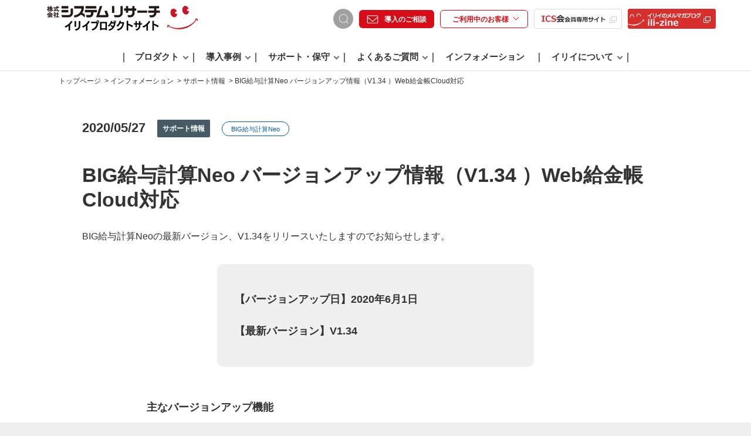

--- FILE ---
content_type: text/html; charset=UTF-8
request_url: https://www.ilii.jp/info/2020/20200527-1/
body_size: 49105
content:
<!DOCTYPE html>
<html lang="ja">
<head>
<!-- Google Tag Manager -->
<script>(function(w,d,s,l,i){w[l]=w[l]||[];w[l].push({'gtm.start':
new Date().getTime(),event:'gtm.js'});var f=d.getElementsByTagName(s)[0],
j=d.createElement(s),dl=l!='dataLayer'?'&l='+l:'';j.async=true;j.src=
'https://www.googletagmanager.com/gtm.js?id='+i+dl;f.parentNode.insertBefore(j,f);
})(window,document,'script','dataLayer','GTM-WVDKCGZ');</script>
<!-- End Google Tag Manager -->
<meta charset="utf-8">
<meta http-equiv="X-UA-Compatible" content="IE=edge">
<meta name="viewport" content="width=device-width">
<meta name="format-detection" content="telephone=no">
<title>BIG給与計算Neo バージョンアップ情報（V1.34 ）Web給金帳Cloud対応 | 株式会社システムリサーチ イリイプロダクトサイト</title>
<meta name="description" content="">
<meta property="og:title" content="BIG給与計算Neo バージョンアップ情報（V1.34 ）Web給金帳Cloud対応 | 株式会社システムリサーチ イリイプロダクトサイト">
<meta property="og:type" content="website">
<meta property="og:url" content="https://www.ilii.jp/">
<meta property="og:description" content="">
<meta property="og:site_name" content="BIG給与計算Neo バージョンアップ情報（V1.34 ）Web給金帳Cloud対応 | 株式会社システムリサーチ イリイプロダクトサイト">
<meta property="og:image" content="https://www.ilii.jp/assets/img/og.png">
<link rel="icon" href="/assets/img/favicon.ico">
<link rel="stylesheet" href="/assets/css/vendor.css">
<link rel="stylesheet" href="/assets/css/style.css">
<link rel="stylesheet" href="/assets/css/inquiry.css" />
<meta name='robots' content='max-image-preview:large' />
<link rel="alternate" type="application/rss+xml" title="株式会社システムリサーチ イリイプロダクトサイト &raquo; フィード" href="https://www.ilii.jp/feed/" />
<link rel="alternate" type="application/rss+xml" title="株式会社システムリサーチ イリイプロダクトサイト &raquo; コメントフィード" href="https://www.ilii.jp/comments/feed/" />
<script type="text/javascript">
window._wpemojiSettings = {"baseUrl":"https:\/\/s.w.org\/images\/core\/emoji\/14.0.0\/72x72\/","ext":".png","svgUrl":"https:\/\/s.w.org\/images\/core\/emoji\/14.0.0\/svg\/","svgExt":".svg","source":{"concatemoji":"https:\/\/www.ilii.jp\/wordpress\/wp-includes\/js\/wp-emoji-release.min.js?ver=6.2.8"}};
/*! This file is auto-generated */
!function(e,a,t){var n,r,o,i=a.createElement("canvas"),p=i.getContext&&i.getContext("2d");function s(e,t){p.clearRect(0,0,i.width,i.height),p.fillText(e,0,0);e=i.toDataURL();return p.clearRect(0,0,i.width,i.height),p.fillText(t,0,0),e===i.toDataURL()}function c(e){var t=a.createElement("script");t.src=e,t.defer=t.type="text/javascript",a.getElementsByTagName("head")[0].appendChild(t)}for(o=Array("flag","emoji"),t.supports={everything:!0,everythingExceptFlag:!0},r=0;r<o.length;r++)t.supports[o[r]]=function(e){if(p&&p.fillText)switch(p.textBaseline="top",p.font="600 32px Arial",e){case"flag":return s("\ud83c\udff3\ufe0f\u200d\u26a7\ufe0f","\ud83c\udff3\ufe0f\u200b\u26a7\ufe0f")?!1:!s("\ud83c\uddfa\ud83c\uddf3","\ud83c\uddfa\u200b\ud83c\uddf3")&&!s("\ud83c\udff4\udb40\udc67\udb40\udc62\udb40\udc65\udb40\udc6e\udb40\udc67\udb40\udc7f","\ud83c\udff4\u200b\udb40\udc67\u200b\udb40\udc62\u200b\udb40\udc65\u200b\udb40\udc6e\u200b\udb40\udc67\u200b\udb40\udc7f");case"emoji":return!s("\ud83e\udef1\ud83c\udffb\u200d\ud83e\udef2\ud83c\udfff","\ud83e\udef1\ud83c\udffb\u200b\ud83e\udef2\ud83c\udfff")}return!1}(o[r]),t.supports.everything=t.supports.everything&&t.supports[o[r]],"flag"!==o[r]&&(t.supports.everythingExceptFlag=t.supports.everythingExceptFlag&&t.supports[o[r]]);t.supports.everythingExceptFlag=t.supports.everythingExceptFlag&&!t.supports.flag,t.DOMReady=!1,t.readyCallback=function(){t.DOMReady=!0},t.supports.everything||(n=function(){t.readyCallback()},a.addEventListener?(a.addEventListener("DOMContentLoaded",n,!1),e.addEventListener("load",n,!1)):(e.attachEvent("onload",n),a.attachEvent("onreadystatechange",function(){"complete"===a.readyState&&t.readyCallback()})),(e=t.source||{}).concatemoji?c(e.concatemoji):e.wpemoji&&e.twemoji&&(c(e.twemoji),c(e.wpemoji)))}(window,document,window._wpemojiSettings);
</script>
<style type="text/css">
img.wp-smiley,
img.emoji {
	display: inline !important;
	border: none !important;
	box-shadow: none !important;
	height: 1em !important;
	width: 1em !important;
	margin: 0 0.07em !important;
	vertical-align: -0.1em !important;
	background: none !important;
	padding: 0 !important;
}
</style>
	<link rel='stylesheet' id='wp-block-library-css' href='https://www.ilii.jp/wordpress/wp-includes/css/dist/block-library/style.min.css?ver=6.2.8' type='text/css' media='all' />
<link rel='stylesheet' id='classic-theme-styles-css' href='https://www.ilii.jp/wordpress/wp-includes/css/classic-themes.min.css?ver=6.2.8' type='text/css' media='all' />
<style id='global-styles-inline-css' type='text/css'>
body{--wp--preset--color--black: #000000;--wp--preset--color--cyan-bluish-gray: #abb8c3;--wp--preset--color--white: #ffffff;--wp--preset--color--pale-pink: #f78da7;--wp--preset--color--vivid-red: #cf2e2e;--wp--preset--color--luminous-vivid-orange: #ff6900;--wp--preset--color--luminous-vivid-amber: #fcb900;--wp--preset--color--light-green-cyan: #7bdcb5;--wp--preset--color--vivid-green-cyan: #00d084;--wp--preset--color--pale-cyan-blue: #8ed1fc;--wp--preset--color--vivid-cyan-blue: #0693e3;--wp--preset--color--vivid-purple: #9b51e0;--wp--preset--gradient--vivid-cyan-blue-to-vivid-purple: linear-gradient(135deg,rgba(6,147,227,1) 0%,rgb(155,81,224) 100%);--wp--preset--gradient--light-green-cyan-to-vivid-green-cyan: linear-gradient(135deg,rgb(122,220,180) 0%,rgb(0,208,130) 100%);--wp--preset--gradient--luminous-vivid-amber-to-luminous-vivid-orange: linear-gradient(135deg,rgba(252,185,0,1) 0%,rgba(255,105,0,1) 100%);--wp--preset--gradient--luminous-vivid-orange-to-vivid-red: linear-gradient(135deg,rgba(255,105,0,1) 0%,rgb(207,46,46) 100%);--wp--preset--gradient--very-light-gray-to-cyan-bluish-gray: linear-gradient(135deg,rgb(238,238,238) 0%,rgb(169,184,195) 100%);--wp--preset--gradient--cool-to-warm-spectrum: linear-gradient(135deg,rgb(74,234,220) 0%,rgb(151,120,209) 20%,rgb(207,42,186) 40%,rgb(238,44,130) 60%,rgb(251,105,98) 80%,rgb(254,248,76) 100%);--wp--preset--gradient--blush-light-purple: linear-gradient(135deg,rgb(255,206,236) 0%,rgb(152,150,240) 100%);--wp--preset--gradient--blush-bordeaux: linear-gradient(135deg,rgb(254,205,165) 0%,rgb(254,45,45) 50%,rgb(107,0,62) 100%);--wp--preset--gradient--luminous-dusk: linear-gradient(135deg,rgb(255,203,112) 0%,rgb(199,81,192) 50%,rgb(65,88,208) 100%);--wp--preset--gradient--pale-ocean: linear-gradient(135deg,rgb(255,245,203) 0%,rgb(182,227,212) 50%,rgb(51,167,181) 100%);--wp--preset--gradient--electric-grass: linear-gradient(135deg,rgb(202,248,128) 0%,rgb(113,206,126) 100%);--wp--preset--gradient--midnight: linear-gradient(135deg,rgb(2,3,129) 0%,rgb(40,116,252) 100%);--wp--preset--duotone--dark-grayscale: url('#wp-duotone-dark-grayscale');--wp--preset--duotone--grayscale: url('#wp-duotone-grayscale');--wp--preset--duotone--purple-yellow: url('#wp-duotone-purple-yellow');--wp--preset--duotone--blue-red: url('#wp-duotone-blue-red');--wp--preset--duotone--midnight: url('#wp-duotone-midnight');--wp--preset--duotone--magenta-yellow: url('#wp-duotone-magenta-yellow');--wp--preset--duotone--purple-green: url('#wp-duotone-purple-green');--wp--preset--duotone--blue-orange: url('#wp-duotone-blue-orange');--wp--preset--font-size--small: 13px;--wp--preset--font-size--medium: 20px;--wp--preset--font-size--large: 36px;--wp--preset--font-size--x-large: 42px;--wp--preset--spacing--20: 0.44rem;--wp--preset--spacing--30: 0.67rem;--wp--preset--spacing--40: 1rem;--wp--preset--spacing--50: 1.5rem;--wp--preset--spacing--60: 2.25rem;--wp--preset--spacing--70: 3.38rem;--wp--preset--spacing--80: 5.06rem;--wp--preset--shadow--natural: 6px 6px 9px rgba(0, 0, 0, 0.2);--wp--preset--shadow--deep: 12px 12px 50px rgba(0, 0, 0, 0.4);--wp--preset--shadow--sharp: 6px 6px 0px rgba(0, 0, 0, 0.2);--wp--preset--shadow--outlined: 6px 6px 0px -3px rgba(255, 255, 255, 1), 6px 6px rgba(0, 0, 0, 1);--wp--preset--shadow--crisp: 6px 6px 0px rgba(0, 0, 0, 1);}:where(.is-layout-flex){gap: 0.5em;}body .is-layout-flow > .alignleft{float: left;margin-inline-start: 0;margin-inline-end: 2em;}body .is-layout-flow > .alignright{float: right;margin-inline-start: 2em;margin-inline-end: 0;}body .is-layout-flow > .aligncenter{margin-left: auto !important;margin-right: auto !important;}body .is-layout-constrained > .alignleft{float: left;margin-inline-start: 0;margin-inline-end: 2em;}body .is-layout-constrained > .alignright{float: right;margin-inline-start: 2em;margin-inline-end: 0;}body .is-layout-constrained > .aligncenter{margin-left: auto !important;margin-right: auto !important;}body .is-layout-constrained > :where(:not(.alignleft):not(.alignright):not(.alignfull)){max-width: var(--wp--style--global--content-size);margin-left: auto !important;margin-right: auto !important;}body .is-layout-constrained > .alignwide{max-width: var(--wp--style--global--wide-size);}body .is-layout-flex{display: flex;}body .is-layout-flex{flex-wrap: wrap;align-items: center;}body .is-layout-flex > *{margin: 0;}:where(.wp-block-columns.is-layout-flex){gap: 2em;}.has-black-color{color: var(--wp--preset--color--black) !important;}.has-cyan-bluish-gray-color{color: var(--wp--preset--color--cyan-bluish-gray) !important;}.has-white-color{color: var(--wp--preset--color--white) !important;}.has-pale-pink-color{color: var(--wp--preset--color--pale-pink) !important;}.has-vivid-red-color{color: var(--wp--preset--color--vivid-red) !important;}.has-luminous-vivid-orange-color{color: var(--wp--preset--color--luminous-vivid-orange) !important;}.has-luminous-vivid-amber-color{color: var(--wp--preset--color--luminous-vivid-amber) !important;}.has-light-green-cyan-color{color: var(--wp--preset--color--light-green-cyan) !important;}.has-vivid-green-cyan-color{color: var(--wp--preset--color--vivid-green-cyan) !important;}.has-pale-cyan-blue-color{color: var(--wp--preset--color--pale-cyan-blue) !important;}.has-vivid-cyan-blue-color{color: var(--wp--preset--color--vivid-cyan-blue) !important;}.has-vivid-purple-color{color: var(--wp--preset--color--vivid-purple) !important;}.has-black-background-color{background-color: var(--wp--preset--color--black) !important;}.has-cyan-bluish-gray-background-color{background-color: var(--wp--preset--color--cyan-bluish-gray) !important;}.has-white-background-color{background-color: var(--wp--preset--color--white) !important;}.has-pale-pink-background-color{background-color: var(--wp--preset--color--pale-pink) !important;}.has-vivid-red-background-color{background-color: var(--wp--preset--color--vivid-red) !important;}.has-luminous-vivid-orange-background-color{background-color: var(--wp--preset--color--luminous-vivid-orange) !important;}.has-luminous-vivid-amber-background-color{background-color: var(--wp--preset--color--luminous-vivid-amber) !important;}.has-light-green-cyan-background-color{background-color: var(--wp--preset--color--light-green-cyan) !important;}.has-vivid-green-cyan-background-color{background-color: var(--wp--preset--color--vivid-green-cyan) !important;}.has-pale-cyan-blue-background-color{background-color: var(--wp--preset--color--pale-cyan-blue) !important;}.has-vivid-cyan-blue-background-color{background-color: var(--wp--preset--color--vivid-cyan-blue) !important;}.has-vivid-purple-background-color{background-color: var(--wp--preset--color--vivid-purple) !important;}.has-black-border-color{border-color: var(--wp--preset--color--black) !important;}.has-cyan-bluish-gray-border-color{border-color: var(--wp--preset--color--cyan-bluish-gray) !important;}.has-white-border-color{border-color: var(--wp--preset--color--white) !important;}.has-pale-pink-border-color{border-color: var(--wp--preset--color--pale-pink) !important;}.has-vivid-red-border-color{border-color: var(--wp--preset--color--vivid-red) !important;}.has-luminous-vivid-orange-border-color{border-color: var(--wp--preset--color--luminous-vivid-orange) !important;}.has-luminous-vivid-amber-border-color{border-color: var(--wp--preset--color--luminous-vivid-amber) !important;}.has-light-green-cyan-border-color{border-color: var(--wp--preset--color--light-green-cyan) !important;}.has-vivid-green-cyan-border-color{border-color: var(--wp--preset--color--vivid-green-cyan) !important;}.has-pale-cyan-blue-border-color{border-color: var(--wp--preset--color--pale-cyan-blue) !important;}.has-vivid-cyan-blue-border-color{border-color: var(--wp--preset--color--vivid-cyan-blue) !important;}.has-vivid-purple-border-color{border-color: var(--wp--preset--color--vivid-purple) !important;}.has-vivid-cyan-blue-to-vivid-purple-gradient-background{background: var(--wp--preset--gradient--vivid-cyan-blue-to-vivid-purple) !important;}.has-light-green-cyan-to-vivid-green-cyan-gradient-background{background: var(--wp--preset--gradient--light-green-cyan-to-vivid-green-cyan) !important;}.has-luminous-vivid-amber-to-luminous-vivid-orange-gradient-background{background: var(--wp--preset--gradient--luminous-vivid-amber-to-luminous-vivid-orange) !important;}.has-luminous-vivid-orange-to-vivid-red-gradient-background{background: var(--wp--preset--gradient--luminous-vivid-orange-to-vivid-red) !important;}.has-very-light-gray-to-cyan-bluish-gray-gradient-background{background: var(--wp--preset--gradient--very-light-gray-to-cyan-bluish-gray) !important;}.has-cool-to-warm-spectrum-gradient-background{background: var(--wp--preset--gradient--cool-to-warm-spectrum) !important;}.has-blush-light-purple-gradient-background{background: var(--wp--preset--gradient--blush-light-purple) !important;}.has-blush-bordeaux-gradient-background{background: var(--wp--preset--gradient--blush-bordeaux) !important;}.has-luminous-dusk-gradient-background{background: var(--wp--preset--gradient--luminous-dusk) !important;}.has-pale-ocean-gradient-background{background: var(--wp--preset--gradient--pale-ocean) !important;}.has-electric-grass-gradient-background{background: var(--wp--preset--gradient--electric-grass) !important;}.has-midnight-gradient-background{background: var(--wp--preset--gradient--midnight) !important;}.has-small-font-size{font-size: var(--wp--preset--font-size--small) !important;}.has-medium-font-size{font-size: var(--wp--preset--font-size--medium) !important;}.has-large-font-size{font-size: var(--wp--preset--font-size--large) !important;}.has-x-large-font-size{font-size: var(--wp--preset--font-size--x-large) !important;}
.wp-block-navigation a:where(:not(.wp-element-button)){color: inherit;}
:where(.wp-block-columns.is-layout-flex){gap: 2em;}
.wp-block-pullquote{font-size: 1.5em;line-height: 1.6;}
</style>
<script type='text/javascript' src='https://www.ilii.jp/wordpress/wp-includes/js/jquery/jquery.min.js?ver=3.6.4' id='jquery-core-js'></script>
<script type='text/javascript' src='https://www.ilii.jp/wordpress/wp-includes/js/jquery/jquery-migrate.min.js?ver=3.4.0' id='jquery-migrate-js'></script>
<!--[if lt IE 8]>
<script type='text/javascript' src='https://www.ilii.jp/wordpress/wp-includes/js/json2.min.js?ver=2015-05-03' id='json2-js'></script>
<![endif]-->
<link rel="https://api.w.org/" href="https://www.ilii.jp/wp-json/" /><link rel="EditURI" type="application/rsd+xml" title="RSD" href="https://www.ilii.jp/wordpress/xmlrpc.php?rsd" />
<link rel="wlwmanifest" type="application/wlwmanifest+xml" href="https://www.ilii.jp/wordpress/wp-includes/wlwmanifest.xml" />
<meta name="generator" content="WordPress 6.2.8" />
<link rel="canonical" href="https://www.ilii.jp/info/2020/20200527-1/" />
<link rel='shortlink' href='https://www.ilii.jp/?p=10657' />
<link rel="alternate" type="application/json+oembed" href="https://www.ilii.jp/wp-json/oembed/1.0/embed?url=https%3A%2F%2Fwww.ilii.jp%2Finfo%2F2020%2F20200527-1%2F" />
<link rel="alternate" type="text/xml+oembed" href="https://www.ilii.jp/wp-json/oembed/1.0/embed?url=https%3A%2F%2Fwww.ilii.jp%2Finfo%2F2020%2F20200527-1%2F&#038;format=xml" />
	<script	type='text/javascript'><!--
	function reaction_buttons_increment_button_ajax(post_id, button){
		var already_voted_text = '';
		var only_one_vote = true;
		var show_after_votes = false;
		var use_as_counter = false;
		var use_percentages = false;
		var buttons = [0,1,2,3];

		if(!use_as_counter && jQuery("#reaction_buttons_post" + post_id + " .reaction_button_" + button).hasClass('voted')){
			return;
		}

		if(!use_as_counter){
			// remove the href attribute before sending the request to make
			// sure no one votes more than once by clicking ten times fast
			if(only_one_vote){
				// remove all the onclicks from the posts and replace it by the
				// alert not to vote twice if set
				if(already_voted_text){
					jQuery("#reaction_buttons_post" + post_id + " .reaction_button").attr('onclick', 'javascript:alert(\'' + already_voted_text + '\');');
				}
				else{
					jQuery("#reaction_buttons_post" + post_id + " .reaction_button").removeAttr('onclick');
				}
			}
			else{
				// remove/replace only on the clicked button
				if(already_voted_text){
					jQuery("#reaction_buttons_post" + post_id + " .reaction_button_" + button).attr('onclick', 'javascript:alert(\'' + already_voted_text + '\');');
				}
				else{
					jQuery("#reaction_buttons_post" + post_id + " .reaction_button_" + button).removeAttr('onclick');
				}
			}
		}
		jQuery.ajax({
				type: "post",url: "https://www.ilii.jp/wordpress/wp-admin/admin-ajax.php", dataType: 'json',
					data: { action: 'reaction_buttons_increment_button_php', post_id: post_id, button: button, _ajax_nonce: '677b340cc0' },
					success: function(data){
						if(use_percentages){
							var i;
							var b;
							for(i = 0; i < buttons.length; ++i){
								b = buttons[i];
								jQuery("#reaction_buttons_post" + post_id + " .reaction_button_" + b + " .count_number").html(data['percentage'][b]);
							}
						}
                        else if(show_after_votes){
							var i;
							var b;
							for(i = 0; i < buttons.length; ++i){
								b = buttons[i];
								jQuery("#reaction_buttons_post" + post_id + " .reaction_button_" + b + " .count_number").html(data['counts'][b]);
							}
						}
						else{
							jQuery("#reaction_buttons_post" + post_id + " .reaction_button_" + button + " .count_number").html(data['count']);
						}
						if(only_one_vote){
							jQuery("#reaction_buttons_post" + post_id + " .reaction_button").addClass('voted');
							jQuery("#reaction_buttons_post" + post_id + " .reaction_button_" + button).addClass('rb_chosen');
						}
						else{
							jQuery("#reaction_buttons_post" + post_id + " .reaction_button_" + button).addClass('voted');
						}
                        if(show_after_votes){
							jQuery("#reaction_buttons_post" + post_id + " .reaction_button .braces").removeAttr('style');
						}
					}
			});
		}
	--></script>
	<script type="text/javascript">
	window._se_plugin_version = '8.1.9';
</script>
<style type="text/css">.recentcomments a{display:inline !important;padding:0 !important;margin:0 !important;}</style>
</head>
<body class="info-template-default single single-info postid-10657">
<!-- Google Tag Manager (noscript) -->
<noscript><iframe src="https://www.googletagmanager.com/ns.html?id=GTM-WVDKCGZ"
height="0" width="0" style="display:none;visibility:hidden"></iframe></noscript>
<!-- End Google Tag Manager (noscript) -->
  <header class="l-header">
    <div class="l-header_inner">
      <div class="l-header_top">
        <h1 class="l-header_logo">
          <a href="/"><img src="/assets/img/logo/logo_ilii.png" alt="イリイプロダクトサイト" width="257" height="43"></a>
        </h1>
        <nav>
          <ul class="l-header_top_list">
            <li class="u-pc">
              <form method="get" id="header_searchform" action="https://www.ilii.jp/">
	<div class="l-header_search">
		<input class="l-header_search_input" type="text" placeholder="Search" name="s" id="s">
		<i class="l-header_search_icon"></i>
		<button type="submit" class="l-header_search_btn"></button>
	</div>
</form>
            </li>
            <li>
              <a href="/general-inquiry/" class="c-button_icon_info l-header_top_list_btn"><span>導入のご相談</span></a>
            </li>
            <li class="c-button_accordion js-inquiry">
              <p class="title l-header_top_list_btn">ご利用中の<br class="u-sp" />お客様</p>
              <ul class="p-header_submenu">
                <div class="p-header_submenuinner">
                  <li>
                    <a href="/operation-inquiry/">操作に関する<br />お問い合わせ</a>
                  </li>
                  <li><a href="/supply_guide/">サプライのご注文</a></li>
                </div>
              </ul>
            </li>
            <li class="u-pc"><a href="//www.ilii.jp/support/" target="_blank"> <img src="/assets/img/header/ilii_head_btn_2.png" alt="ICS会 会員専用サイト" width="150" height="34" class="u-pc"></a></li>
            <li class="u-pc"><a href="//www.ilii.jp/ili-zine/" target="_blank"><img src="/assets/img/header/ilii_head_btn_3.png" alt="イリイのメルマガブログ ili-zine" width="150" height="34" class="u-pc"></a></li>
          </ul>
        </nav>
        <div class="l-header_sp_btn js-nav_btn u-sp">
          <span></span>
          <span></span>
          <span></span>
        </div>
      </div>
      <div class="l-header_bottom js-sp_menu">
        <nav>
          <ul class="l-header_nav">
            <li class="l-header_nav_search u-sp">
              <div class="c-form_search">
                <form method="get" id="header_searchform" action="https://www.ilii.jp/">
	<div class="l-header_search">
		<input class="l-header_search_input" type="text" placeholder="Search" name="s" id="s">
		<i class="l-header_search_icon"></i>
		<button type="submit" class="l-header_search_btn"></button>
	</div>
</form>
              </div>
            </li>
            <li class="l-header_nav_item js-nav_item"><a href="/products/" class="l-header_nav_link">プロダクト<span class="l-header_nav_item_icon"></span></a>
              <div class="l-header_nav_sub">
                <div class="l-header_nav_sub_inner">
                  <div class="l-header_nav_sub_left">
                    <div class="l-header_nav_sub_icon l-header_nav_sub_icon_product"> </div>
                    <div class="l-header_nav_sub_btn">
                      <a href="/products/" class="c-button_arrow_1">プロダクトトップへ</a>
                    </div>
                  </div>
                  <div class="l-header_nav_sub_list_col4 l-header_nav_sub_list_with_link">
                    <ul>
                   <li>
                      <a href="http://pathbee.jp/" class="c-button_square_2 c-button_square_blank" target="_blank">
                          <img src="/assets/img/logo/pathbee.png" alt="パスビー" width="154" height="24">
                        </a>
                                      </li>   
                      <li>
                        <a href="http://www.warmplus.jp/" class="c-button_square_2 c-button_square_blank" target="_blank">
                          <img src="/assets/img/logo/warmplus_2.png" alt="ウォームプラス WArm+" width="139" height="45">
                        </a>
                      </li>
                      <li>
                        <a href="http://www.simplex.jp/" class="c-button_square_2 c-button_square_blank" target="_blank">
                          <img src="/assets/img/logo/simplex.png" alt="Simplex" width="135" height="23">
                        </a>
                        <a href="/products/supply_simplex/" class="c-link_arrow">専用サプライはこちら </a>
                      </li>
                      <li>
                        <a href="/products/cticonnectel/" class="c-button_square_2">
                          <img src="/assets/img/logo/cticonnectel.png" alt="CTIコネクテル" width="136" height="32">
                        </a>
                      </li>
                       <li>
                        <a href="http://smartcalc.jp/" class="c-button_square_2">
                          <img src="/assets/img/logo/smacal_kyuyo.png" alt="スマカル給与" width="154" height="24">
                        </a>      
                      </li>
                      <li>
                        <a href="/products/bigkokyaku/" class="c-button_square_2">
                          <img src="/assets/img/logo/bigkokyaku.png" alt="BIG顧客管理 Neo" width="149" height="24">
                        </a>
                        <a href="/products/bigkokyaku/supply/" class="c-link_arrow">専用サプライはこちら </a>
                      </li>
                      <li>
                        <a href="/products/bighanbai/" class="c-button_square_2">
                          <img src="/assets/img/logo/bighanbai.png" alt="BIG販売管理 Neo" width="150" height="23">
                        </a>
                        <a href="/products/bighanbai/supply/" class="c-link_arrow">専用サプライはこちら </a>
                      </li>                     
                      <li>
                        <a href="/products/bigzaimu/" class="c-button_square_2">
                          <img src="/assets/img/logo/bigzaimu.png" alt="BIG財務会計 Neo" width="156" height="25">
                        </a>
                        <a href="/products/bigzaimu/supply/" class="c-link_arrow">専用サプライはこちら </a>
                      </li>
                         <li>
                        <a href="/contact/supply_guide/" class="c-button_square_2">
                          <img src="https://www.ilii.jp/assets/img/logo/supply_icon.png" alt="プロダクト別サプライ" width="136" height="32">
                        </a>
                                      </li>                                           
         
                    </ul>
                  </div>
                </div>
              </div>
            </li>
            <li class="l-header_nav_item js-nav_item"><a href="/case/" class="l-header_nav_link">導入事例<span class="l-header_nav_item_icon"></span></a>
              <div class="l-header_nav_sub">
                <div class="l-header_nav_sub_inner">
                  <div class="l-header_nav_sub_left">
                    <div class="l-header_nav_sub_icon l-header_nav_sub_icon_case">
                    </div>
                    <div class="l-header_nav_sub_btn">
                      <a href="/case/" class="c-button_arrow_1">導入事例トップへ</a>
                    </div>
                  </div>
                  <div class="l-header_nav_sub_list_col3">
                    <ul>
                      <li>
                        <a href="/case/?id=link_case_new" class="c-button_square"><span class="c-button_square_arrow"></span>最新の<br class="u-sp">導入事例</a>
                      </li>
                      <li>
                        <a href="/case/?id=link_case_product" class="c-button_square"><span class="c-button_square_arrow"></span>プロダクト別<br class="u-sp">導入事例</a>
                      </li>
                      <li>
                        <a href="/case/?id=link_case_gyousyu" class="c-button_square"><span class="c-button_square_arrow"></span>業種別<br class="u-sp">導入事例</a>
                      </li>
                    </ul>
                  </div>
                </div>
              </div>
            </li>
            <li class="l-header_nav_item js-nav_item">
              <a href="/ics/" class="l-header_nav_link">サポート・保守<span class="l-header_nav_item_icon"></span></a>
              <div class="l-header_nav_sub">
                <div class="l-header_nav_sub_inner">
                  <div class="l-header_nav_sub_left">
                    <div class="l-header_nav_sub_icon l-header_nav_sub_icon_ics">
                    </div>
                    <div class="l-header_nav_sub_btn">
                      <a href="/ics/" class="c-button_arrow_1">サポート・<br>保守トップへ</a>
                    </div>
                  </div>
                  <div class="l-header_nav_sub_list_col3">
                    <ul>
                      <li>
                        <a href="/ics/ics/" class="c-button_square"><span class="c-button_square_arrow"></span>ICS会</a>
                      </li>
                      <li>
                        <a href="/ics/icscustomize/" class="c-button_square"><span class="c-button_square_arrow"></span>ICSカスタマイズ<br class="u-sp">保守</a>
                      </li>
                      <li>
                        <a href="/ics/soft/" class="c-button_square"><span class="c-button_square_arrow"></span>ソフトウェア<br class="u-sp">保守</a>
                      </li>
                      <li>
                        <a href="/ics/customize/" class="c-button_square"><span class="c-button_square_arrow"></span>カスタマイズ<br class="u-sp">保守</a>
                      </li>
                      <li>
                        <a href="/ics/lifecycle/" class="c-button_square"><span class="c-button_square_arrow"></span>BIGシリーズ<br>ライフサイクル</a>
                      </li>
                      <li>
                        <a href="/ics/price/" class="c-button_square"><span class="c-button_square_arrow"></span>価格</a>
                      </li>
                    </ul>
                  </div>
                </div>
              </div>
            </li>
            <li class="l-header_nav_item js-nav_item">
              <a href="/faq/" class="l-header_nav_link">よくあるご質問<span class="l-header_nav_item_icon"></span></a>
              <div class="l-header_nav_sub">
                <div class="l-header_nav_sub_inner">
                  <div class="l-header_nav_sub_left">
                    <div class="l-header_nav_sub_icon l-header_nav_sub_icon_faq"> </div>
                    <div class="l-header_nav_sub_btn">
                      <a href="/faq/" class="c-button_arrow_1">よくあるご質問<br>トップへ</a>
                    </div>
                  </div>
                  <div class="l-header_nav_sub_list_col4">
                    <ul>
                      <li>
                        <a href="https://www.ilii.jp/faq/category/kyuyoneo/" class="c-button_square_2">
                          <img src="/assets/img/logo/bigkyuuyo.png" alt="BIG給与計算Neo" width="149" height="24">
                        </a>
                      </li>
                      <li>
                        <a href="https://www.ilii.jp/faq/category/bigzaimuneo/" class="c-button_square_2">
                          <img src="/assets/img/logo/bigzaimu.png" alt="BIG財務会計Neo" width="149" height="24">
                        </a>
                      </li>
                      <li>
                        <a href="https://www.ilii.jp/faq/category/smacal_kyuyo/" class="c-button_square_2">
                          <img src="/assets/img/logo/smacal_kyuyo.png" alt="スマカル給与" width="149" height="24">
                        </a>
                      </li>
                      <li>
                        <a href="https://www.ilii.jp/faq/category/pathbee/" class="c-button_square_2">
                          <img src="/assets/img/logo/pathbee.png" alt="パスビー" width="136" height="32">
                        </a>
                      </li>
                      <li>
                        <a href="https://www.ilii.jp/faq/category/hanbai/" class="c-button_square_2">
                          <img src="/assets/img/logo/bighanbai.png" alt="BIG販売管理Neo" width="149" height="24">
                        </a>
                      </li>
                      <li>
                        <a href="https://www.ilii.jp/faq/category/kokyaku/" class="c-button_square_2">
                          <img src="/assets/img/logo/bigkokyaku.png" alt="BIG顧客管理Neo" width="149" height="24">
                        </a>
                      </li>
                      <li>
                        <a href="https://www.ilii.jp/faq/category/connectel/" class="c-button_square_2">
                          <img src="/assets/img/logo/cticonnectel.png" alt="CTIコネクテル" width="136" height="32">
                        </a>
                      </li>
                      <li>
                        <a href="https://www.ilii.jp/faq/category/simplex/" class="c-button_square_2">
                          <img src="/assets/img/logo/simplex.png" alt="Simplex" width="135" height="23">
                        </a>
                      </li>
                      <li>
                        <a href="https://www.ilii.jp/faq/category/warmplus/" class="c-button_square_2">
                          <img src="/assets/img/logo/warmplus_2.png" alt="WArm+" width="113" height="38">
                        </a>
                      </li>
                      <li>
                        <a href="https://www.ilii.jp/faq/category/all/" class="c-button_square_2">
                          <img src="/assets/img/logo/other.png" alt="全般" width="155" height="17">
                        </a>
                      </li>
                      <li>
                        <a href="https://www.ilii.jp/faq/category/bigstorage/" class="c-button_square_2">
                          <img src="/assets/img/logo/bigstoragelogo.png" alt="BIGストレージ" width="136" height="35">
                        </a>
                      </li>
                      <li>
                        <a href="https://www.ilii.jp/faq/" class="c-button_square"><span class="c-button_square_arrow"></span>全て</a>
                      </li>
                    </ul>
                  </div>
                </div>
              </div>
            </li>
            <li class="l-header_nav_item"><a href="/info/" class="l-header_nav_link">インフォメーション<span class="l-header_nav_item_icon u-sp"></span></a></li>
            <li class="l-header_nav_item js-nav_item">
              <a href="/about/" class="l-header_nav_link">イリイについて<span class="l-header_nav_item_icon"></span></a>
              <div class="l-header_nav_sub">
                <div class="l-header_nav_sub_inner">
                  <div class="l-header_nav_sub_left">
                    <div class="l-header_nav_sub_icon l-header_nav_sub_icon_about">
                    </div>
                    <div class="l-header_nav_sub_btn">
                      <a href="/about/" class="c-button_arrow_1">イリイについて<br>トップへ</a>
                    </div>
                  </div>
                  <div class="l-header_nav_sub_list_col3">
                    <ul>
                      <li>
                        <a href="/about/business/" class="c-button_square"><span class="c-button_square_arrow"></span>サービス内容</a>
                      </li>
                      <li>
                        <a href="/about/address/" class="c-button_square"><span class="c-button_square_arrow"></span>拠点一覧</a>
                      </li>
                      <li>
                        <a href="https://www.ilii.jp/about/company/" class="c-button_square"><span class="c-button_square_arrow"></span>会社概要</a>                      
                      </li>
                      <li>
                        <a href="/about/privacy_policy/" class="c-button_square"><span class="c-button_square_arrow"></span>プライバシー<br class="u-sp">ポリシー</a>
                      </li>
                    </ul>
                  </div>
                </div>
              </div>
            </li>
            <li class="u-sp">
              <ul class="l-header_sp_banner">
                <li><a href="//www.ilii.jp/support/" target="_blank"><img src="/assets/img/header/ilii_head_btn_2_sp.png" alt="ICS会 会員専用サイト" width="315" height="121"></a></li>
                <li><a href="//www.ilii.jp/ili-zine/" target="_blank"><img src="/assets/img/header/ilii_head_btn_3_sp.png" alt="イリイのメルマガブログ ili-zine" width="315" height="121"></a></li>
              </ul>
            </li>
          </ul><!-- /.l-header_nav -->
        </nav>
      </div>
    </div>
  </header>


<div class="l-content l-content_bg">
  <div class="l-content_wide">
<nav>
<ol class="c-breadcrumb is-nooverlap" itemprop="breadcrumb">
<li class="breadcrumb-home" itemscope="itemscope" itemtype="http://data-vocabulary.org/Breadcrumb"><a href="https://www.ilii.jp" itemprop="url"><span  itemprop="title">トップページ</span></a></li>
<li itemscope="itemscope" itemtype="http://data-vocabulary.org/Breadcrumb"><a href="https://www.ilii.jp/info/" itemprop="url"><span itemprop="title">インフォメーション</span></a></li>
<li itemscope="itemscope" itemtype="http://data-vocabulary.org/Breadcrumb"><a href="https://www.ilii.jp/info/?cat=support" itemprop="url"><span itemprop="title">サポート情報</span></a></li>
<li class="active" itemscope="itemscope" itemtype="http://data-vocabulary.org/Breadcrumb"><span itemprop="title">BIG給与計算Neo バージョンアップ情報（V1.34 ）Web給金帳Cloud対応</span></li>
</ol>
</nav>
  </div>
</div>

<main>
  <div class="l-content l-content_bg">
    <div class="l-content_narrow p-article">
      <div class="l-content_inner">
        <article>
                    <div class="p-article_databar">
            <time datatime="2020-05-27"  class="p-article_time">2020/05/27</time>
            <span class="c-info_category">サポート情報</span>

                <ul class="c-badge_wrap">
                  <li class="c-badge_pill" style="border: solid 1px #005bac; color: #005bac;">BIG給与計算Neo</li>
                </ul>
          </div>
          <h2 class="p-article_title">BIG給与計算Neo バージョンアップ情報（V1.34 ）Web給金帳Cloud対応</h2>
          
          <div class="p-article_wysiwyg">
            <p>BIG給与計算Neoの最新バージョン、V1.34をリリースいたしますのでお知らせします。</p>
<dl class="p-contact_supply_guide_list_payee">
<dt>
<h3>【バージョンアップ日】2020年6月1日</h3>
<h3>【最新バージョン】V1.34</h3>
</dt>
</dl>
<p>&nbsp;</p>
<div class="p-products_bigkokyaku_template">
<h3 class="c-heading_3">主なバージョンアップ機能</h3>
<section class="p-products_bigkokyaku_readme_section">
<h4 class="p-products_bigkokyaku_readme_title">Web給金帳オプション Cloudに対応</h4>
<div class="p-products_bigkokyaku_readme_box">
<p>インターコム社の<a href="https://www.intercom.co.jp/webkyukincho/cloud/" target="_blank" rel="noopener">Web給金帳Cloud</a>に対応します。</p>
<p>Web給金帳Cloudは、クラウドタイプの給与明細配信システムで、BIG給与計算Neoの給与明細や賞与明細データをWeb給金帳Cloud形式に変換し、ブラウザでPDFを一括作成して配信するサービスです。</p>
<p>10名～99名までなら、年額一人当たり2,500円よりお気軽にご利用いただけます。</p>
<p>詳しくはインターコム社の<a href="https://www.intercom.co.jp/webkyukincho/cloud/" target="_blank" rel="noopener">ホームページ</a>をご参照ください。</p>
<p>Web給金帳Cloudとの連携についてのセミナーを開催いたしますので、ご興味のある方はぜひご参加ください。本セミナーは、WEBで受講できるウェビナー形式で実施いたします。インターネットの接続環境があれば、どこでも受講できます。 → <a href="https://www.ilii.jp/info/2020/20200527/">セミナー詳細</a></p>
<p><img decoding="async" class="alignnone size-full wp-image-10658" src="https://www.ilii.jp/wordpress/wp-content/uploads/2020/05/webmeisai01_pc_cloud-1.png" alt="" width="780" height="408" srcset="https://www.ilii.jp/wordpress/wp-content/uploads/2020/05/webmeisai01_pc_cloud-1.png 780w, https://www.ilii.jp/wordpress/wp-content/uploads/2020/05/webmeisai01_pc_cloud-1-300x157.png 300w, https://www.ilii.jp/wordpress/wp-content/uploads/2020/05/webmeisai01_pc_cloud-1-768x402.png 768w" sizes="(max-width: 780px) 100vw, 780px" /></p>
<section class="p-products_bigkokyaku_readme_section">
<h4 class="p-products_bigkokyaku_readme_title">BIG給与計算Neoとの連携（人事マスタ）</h4>
<div class="p-products_bigkokyaku_readme_box">
<p>BIG給与計算Neoの人事マスタで、Web配信対象または従来通りの印刷どちらかを選択します。</p>
<p><img decoding="async" loading="lazy" class="alignnone size-full wp-image-10659 aligncenter" src="https://www.ilii.jp/wordpress/wp-content/uploads/2020/05/master01.png" alt="" width="333" height="162" srcset="https://www.ilii.jp/wordpress/wp-content/uploads/2020/05/master01.png 333w, https://www.ilii.jp/wordpress/wp-content/uploads/2020/05/master01-300x146.png 300w" sizes="(max-width: 333px) 100vw, 333px" /></p>
<p>&nbsp;</p>
<p>web連携の場合のアカウントIDやE-mail、権限等を設定します。</p>
<p><img decoding="async" loading="lazy" class="alignnone size-full wp-image-10660" src="https://www.ilii.jp/wordpress/wp-content/uploads/2020/05/master02_cloud.png" alt="" width="600" height="176" srcset="https://www.ilii.jp/wordpress/wp-content/uploads/2020/05/master02_cloud.png 600w, https://www.ilii.jp/wordpress/wp-content/uploads/2020/05/master02_cloud-300x88.png 300w" sizes="(max-width: 600px) 100vw, 600px" /></p>
</div>
</section>
<section class="p-products_bigkokyaku_readme_section">
<div class="p-products_bigkokyaku_readme_box">
<section class="p-products_bigkokyaku_readme_section">
<div class="p-products_bigkokyaku_readme_box">
<section class="p-products_bigkokyaku_readme_section">
<section class="p-products_bigkokyaku_readme_section">
<h4 class="p-products_bigkokyaku_readme_title">便利機能（導入時社員データ作成処理／Web連携設定情報一括変更）</h4>
<div class="p-products_bigkokyaku_readme_box">
<p>Web給金帳V3およびCloudの導入時に必要な項目を一覧形式で入力できます。</p>
<p>導入後は、Web連携設定情報一括変更を使用します。人事マスタに変更があった場合、Web連携処理からWeb給金帳連携に必要な項目のみの社員データをエクスポートします。</p>
<p>&nbsp;</p>
<p><img decoding="async" loading="lazy" class="alignnone size-full wp-image-10661 aligncenter" src="https://www.ilii.jp/wordpress/wp-content/uploads/2020/05/renkei.png" alt="" width="227" height="250" /></p>
<p>&nbsp;</p>
<p>【導入時社員データ作成 Web給金帳 V3との連携 】<br />
明細PDF閲覧用、およびログインパスワードを自動で生成します。他の項目は個別に入力可能です。</p>
</div>
</section>
<section class="p-products_bigkokyaku_readme_section"><img decoding="async" loading="lazy" class="alignnone size-full wp-image-10662" src="https://www.ilii.jp/wordpress/wp-content/uploads/2020/05/v3.png" alt="" width="814" height="384" srcset="https://www.ilii.jp/wordpress/wp-content/uploads/2020/05/v3.png 814w, https://www.ilii.jp/wordpress/wp-content/uploads/2020/05/v3-300x142.png 300w, https://www.ilii.jp/wordpress/wp-content/uploads/2020/05/v3-768x362.png 768w" sizes="(max-width: 814px) 100vw, 814px" /></section>
<section></section>
<section class="p-products_bigkokyaku_readme_section">【導入時社員データ作成 Web給金帳Cloudとの連携】<br />
アカウントIDに一括でE-mailをセットします。他の項目は個別に入力可能です。</section>
<section><img decoding="async" loading="lazy" class="alignnone size-full wp-image-10663" src="https://www.ilii.jp/wordpress/wp-content/uploads/2020/05/cloud.png" alt="" width="867" height="402" srcset="https://www.ilii.jp/wordpress/wp-content/uploads/2020/05/cloud.png 867w, https://www.ilii.jp/wordpress/wp-content/uploads/2020/05/cloud-300x139.png 300w, https://www.ilii.jp/wordpress/wp-content/uploads/2020/05/cloud-768x356.png 768w" sizes="(max-width: 867px) 100vw, 867px" /></section>
</section>
<div class="p-products_bigkokyaku_readme_box">
<section class="p-products_bigkokyaku_readme_section">
<div class="p-products_bigkokyaku_readme_box">
<section class="p-products_bigkokyaku_readme_section">
<section class="p-products_bigkokyaku_readme_section">
<section class="p-products_bigkokyaku_readme_section">
<h4 class="p-products_bigkokyaku_readme_title">明細Web配信</h4>
<div class="p-products_bigkokyaku_readme_box">
<p>BIG給与計算Neoの計算結果をエクスポートし、Web給金帳Cloud形式にデータを変換し、配信用の給与明細PDFファイルを一括作成します。</p>
<p>従業員はWeb給金帳Cloudにログインし、給与明細PDFをダウンロードします。<br />
給与明細作成時に、公開日時を設定したり、通知メールの送信などの設定が可能です。</p>
</div>
</section>
</section>
</section>
</div>
</section>
</div>
<section class="p-products_bigkokyaku_readme_section">
<div class="p-products_bigkokyaku_readme_box">
<div class="p-products_bigkokyaku_readme_box">
<p><img decoding="async" loading="lazy" class="alignnone size-full wp-image-10664" src="https://www.ilii.jp/wordpress/wp-content/uploads/2020/05/2020-05-20_15h30_36.png" alt="" width="797" height="400" srcset="https://www.ilii.jp/wordpress/wp-content/uploads/2020/05/2020-05-20_15h30_36.png 797w, https://www.ilii.jp/wordpress/wp-content/uploads/2020/05/2020-05-20_15h30_36-300x151.png 300w, https://www.ilii.jp/wordpress/wp-content/uploads/2020/05/2020-05-20_15h30_36-768x385.png 768w" sizes="(max-width: 797px) 100vw, 797px" /></p>
</div>
</div>
</section>
<section class="p-products_bigkokyaku_readme_section">
<section class="p-products_bigkokyaku_readme_section"><span style="font-size: 1.6rem;">詳細に関しましては、<a href="https://www.ilii.jp/operation-inquiry/" target="_blank" rel="noopener">こちら</a>からお問い合わせください。</span></section>
</section>
</div>
</section>
</div>
</section>
</div>
</section>
<section class="p-products_bigkokyaku_readme_section">
<div class="p-products_bigkokyaku_readme_box">
<section class="p-products_bigkokyaku_readme_section">
<section class="p-products_bigkokyaku_readme_section">
<section class="p-products_bigkokyaku_readme_section">
<div class="p-products_bigkokyaku_readme_box">
<p>&nbsp;</p>
</div>
</section>
</section>
</section>
</div>
</section>
</div>
<section class="p-products_bigkokyaku_readme_section">
<div class="p-products_bigkokyaku_readme_box">
<section class="p-products_bigkokyaku_readme_section">
<div class="p-products_bigkokyaku_readme_box"></div>
</section>
</div>
</section>
                      </div>

        </article>
      </div>
    </div>
  </div>
</main>

  <footer class="l-footer">
    <div class="l-footer_scroll"><a href="#" class="l-footer_scroll_btn"></a></div>
    <div class="l-footer_inner">
      <ul class="l-footer_nav">
        <li class="l-footer_nav_item"><a href="https://www.ilii.jp">イリイプロダクトサイト</a></li>
        <li class="l-footer_nav_item"><a href="https://www.ilii.jp/products/">プロダクト</a></li>
        <li class="l-footer_nav_item"><a href="https://www.ilii.jp/case/">導入事例</a></li>
        <li class="l-footer_nav_item"><a href="https://www.ilii.jp/ics/">サポート・保守</a></li>
        <li class="l-footer_nav_item"><a href="https://www.ilii.jp/faq/">よくあるご質問</a></li>
        <li class="l-footer_nav_item"><a href="https://www.ilii.jp/info/">インフォメーション</a></li>
        <li class="l-footer_nav_item"><a href="https://www.ilii.jp/about/">イリイについて</a></li>
      </ul>
      <div class="l-footer_bottom">
        <ul class="l-footer_link">
          <li><a href="https://www.ilii.jp/about/privacy_policy/" class="l-footer_link_arrow">プライバシーポリシー</a></li>
          <li><a href="https://www.ilii.jp/sitemap/" class="l-footer_link_arrow">サイトマップ</a></li>
        </ul>
        <div class="l-footer_logo"><a href="https://www.sr-net.co.jp/" target="_blank"><img src="/assets/img/logo/logo_sr.png" alt="SR" width="53" height="44"></a></div>
      </div>
    </div>
    <p class="l-footer_copyright"><small>Copyright &copy; SYSTEM RESEARCH CO.,Ltd. All Rights Reserved.</small></p>
  </footer>
<script src="/assets/js/vendor.js"></script>
<script src="/assets/js/script.js"></script>
<script src="/assets/js/inquiry.js"></script>
</body>
</html>

--- FILE ---
content_type: text/css
request_url: https://www.ilii.jp/assets/css/inquiry.css
body_size: 9028
content:
@charset "UTF-8";
:root {
	--inquiry-color: #d8151e;
}
.p-bgwhite {
	background: #fff;
}
/*問い合わせページ用ヘッダー　p-subheader*/
.p-subheader {
	border-bottom: #e5e5e5 1px solid;
	height: 120px;
	@media screen and (max-width: 767px) {
		height: 60px;
	}
}
.p-subheader .l-content_narrow {
	height: inherit;
}
@media screen and (max-width: 767px) {
	.b-inquiry .l-content_inner {
		padding-right: 15px;
		padding-left: 15px;
	}
}
.p-subheader_inner {
	display: flex;
	align-items: center;
	height: inherit;
}
.p-subheader_img {
	width: 257px;
	aspect-ratio: 195 / 62;
}
@media screen and (max-width: 767px) {
	.p-subheader_img {
		width: 156px;
	}
}
.p-subheader_img img {
	width: 100%;
	height: 100%;
	object-fit: contain;
}

@media screen and (max-width: 767px) {
	.p-subheader {
		height: 60px;
	}
}
/*問い合わせページ 本文　　p-inquiry*/
.l-inquiry {
	margin-top: 56px;
	margin-bottom: 120px;
}

.p-inquiry_title {
	font-size: 34px;
	text-align: center;
	font-weight: 600;
}
.p-inquiry_inner {
	display: flex;
	grid-gap: 0 6.4%;
	margin-top: 80px;
}

.p-inquiry_contents {
	width: 46.8%;
	text-align: left;
}
.p-inquiry_head {
	font-size: 26px;
	font-weight: 600;
}

.p-inquiry_text {
	font-size: 16px;
	line-height: 1.5;
	font-weight: 300;
}
.p-inquiry_text:not(:first-child) {
	margin-top: 28px;
}
.p-inquiry_list {
	margin-top: 28px;
	padding-left: 20px;
	font-size: 16px;
	line-height: 1.5;
	font-weight: 300;
}
.p-inquiry_list li {
	list-style: disc;
}
.p-inquiry_callhead {
	margin-top: 56px;
	font-weight: 600;
	font-size: 18px;
	text-align: center;
}
.p-inquiry_calltext {
	text-align: center;
	margin-top: 16px;
}
.p-panelB_cont_txtS + .p-inquery_text {
	margin-top: 56px;
}
.p-inquiry_tel {
	width: 250px;
	margin-left: auto;
	margin-right: auto;
	margin-top: 16px;
}
.p-inquiry_tel img {
	width: 100%;
}

.p-inquiry_telinfo {
	text-align: center;
	font-size: 14px;
	margin-top: 16px;
}
.p-inquiry_link {
	margin-top: 26px;
}
.p-inquiry_link a {
	font-size: 14px;
	color: #0c63c9;
	text-decoration: underline;
}
.p-inquiry_form {
	width: 46.8%;
}
.p-inquiry_form .container {
	max-width: 100% !important;
}
.p-inquiry_privacypolicy {
	overflow-y: scroll;
	height: 426px;
	border: #d6d6d6 0.5px solid;
	padding: 10px;
	margin-top: 35px;
}
.p-inquiry_privacypolicy p + p {
	margin-top: 16px;
}
.p-inquiry_download {
	text-align: center;
	margin-top: 24px;
}
.p-inquiry_download a {
	font-size: 14px;
	color: #333;
}

@media screen and (max-width: 767px) {
	.l-inquiry {
		margin-top: 32px;
	}
	.p-inquiry_title {
		font-size: 30px;
		line-height: 1.3;
		text-align: center;
		font-size: 30px;
	}
	.p-inquiry_inner {
		display: block;
		margin-top: 56px;
	}
	.p-inquiry_contents {
		width: 100%;
	}
	.p-inquiry_head {
		font-size: 24px;
		text-align: center;
	}
	.p-inquiry_form {
		width: 100%;
		margin-top: 80px;
	}
}

/*問い合わせページ フォーム　　p-form */
.p-form * {
	box-sizing: border-box;
}
.p-form .wrapper {
	width: 100%;
}
.p-form .items {
	width: 100%;
	margin-top: 56px;
}

.p-form td {
	width: 100%;
	display: block;
	margin-right: 0 !important;
	padding: 0 !important;
}
.p-form td.comment {
	border-bottom: none;
	padding-bottom: 40px !important;
}
.p-form td.value {
	width: 100%;
}
.p-form #frm_formconfirm td.value {
	padding-bottom: 40px !important;
}
.p-form td.label {
	width: 100%;
	background-color: transparent;
	font-size: 16px;
	font-weight: 600;
}

.p-form input,
.p-form textarea,
.p-form select,
.p-form td.value p {
	background-color: #f0f0f0;
	padding: 10px;
	border: none;

	width: 100% !important;
	margin-top: 12px;
	height: 48px;
}

#frm_formconfirm td.value p {
	background-color: transparent;
}
@media screen and (max-width: 767px) {
	.p-form input,
	.p-form textarea,
	.p-form select,
	.p-form td.value p {
		width: 100% !important;
	}
}

.p-form input[type="text"] {
	width: 100% !important;
}
.p-form input[type="checkbox"], 
.p-form input[type="radio"] {
	width: 15px !important;
	margin: 5px 10px 9px 0;
	height: 20px !important;
	vertical-align: middle;
}

.p-form #item_7 textarea {
	height: 240px;
}
.p-form #item_7 td.value p {
	height: auto;
}

.p-form input::placeholder {
	font-weight: 300;
}
#policy_url {
	color: #0c63c9;
	text-decoration: underline;
}
#item_1 .value {
	display: flex;
	flex-direction: column;
	flex-wrap: wrap;
	height: 83px;
	grid-gap: 1% 2%;
}
#frm_formconfirm #item_1 .value {
	height: auto;
}
.label_mail {
	background-color: transparent !important;
	padding: 0 !important;
	height: auto !important;
}
@media screen and (max-width: 767px) {
	#item_1 .value {
		display: block;
		height: auto;
	}
}

.p-form #item_1 .value span {
	font-size: 15px;
	font-weight: 300;
}
.p-form #item_1 input[type="text"] {
	width: 49% !important;
	margin-top: 0;
	margin-bottom: 10px;
}

@media screen and (max-width: 767px) {
	.p-form #item_1 input[type="text"] {
		width: 100% !important;
	}
}
.p-form span.required {
	float: none !important;
	margin-left: 10px;
	font-size: 16px;
}
.p-form #privacy_policy {
	text-align: left;
	padding: 0;
	margin: 0;
}
.p-form .button_area {
	text-align: center;
	width: 100%;
	padding: 0;
	margin: 40px 0;
	display: flex;
	grid-gap: 20px;
}
.p-form .button_area input[type="button"] {
	margin: 0 auto;
	width: 235px !important;
	border-radius: 6px;
	padding: 0;
}
.p-form #button_confirm_back {
	margin-bottom: 20px;
	background-color: #d9d9d9;
	color: #3d3d3d;
}
.p-form .message {
	background-color: transparent;
	margin-left: 0;
	margin-right: 0;
	padding-left: 0;
	padding-right: 0;
}
/*問い合わせページ用フッター　　　p-subfooter */
.p-subfooter {
	background-color: var(--inquiry-color) !important;
	color: #fff;
	height: 31px;
	width: 100%;
	text-align: center;
	display: flex;
	justify-content: center;
	align-items: center;
	font-size: 10px;
	font-weight: 600;
	margin-top: auto;
	margin-bottom: 0;
}

/*完了画面本文　p-complete*/
.p-complete {
	text-align: center;
}
.l-complete {
	padding-top: 80px;
}
.p-complete_title {
	font-size: 26px;
	font-weight: 600;
}
.p-complete_text {
	font-size: 16px;
	line-height: 1.5;
	margin-top: 56px;
}
.p-complete_button {
	margin-top: 56px;
	margin-bottom: 120px;
}
.p-complete_button a {
	background-color: var(--inquiry-color);
	width: 194px;
	height: 60px;
	border-radius: 6px;
	color: #fff;
	font-weight: 600;
	font-size: 20px;
	justify-content: center;
	align-items: center;
	display: flex;
	margin-left: auto;
	margin-right: auto;
	text-decoration: none;
}

body.b-inquiry {
	padding-top: 0 !important;
	min-height: 100vh;
}
.b-inquiry .l-content {
	display: flex;
	flex-direction: column;
	min-height: 100vh;
}
@media screen and (max-width: 767px) {
	.p-complete_title {
		font-size: 24px;
		letter-spacing: -0.01em;
	}
	.p-complete_text {
		margin-top: 28px;
		text-align: left;
	}
}

/*global nav*/
.l-header_top .c-button_icon_info {
	border-radius: 6px;
	padding: 7px 13px 6px 13px !important;
	font-size: 12px !important;
}
.c-button_accordion {
	position: relative;
	cursor: pointer;
}

.c-button_accordion p {
	display: block;
	background: #fff;
	color: #d80c18;
	border: #d80c18 1px solid;
	text-decoration: none;
	padding: 6px 32px 5px 20px;
	border-radius: 6px;
	position: relative;
	text-align: center;
	font-weight: 700;
}
.c-button_accordion p::before {
	content: "";
	display: block;
	width: 7px;
	height: 7px;
	border-bottom: 1px solid #d80c18;
	border-left: 1px solid #d80c18;
	-webkit-transform: rotate(-45deg);
	-ms-transform: rotate(-45deg);
	transform: rotate(-45deg);
	position: absolute;
	top: 30%;
	right: 16px;
	z-index: 1;
	transition: all 0.3s;
}
.p-header_submenu {
	position: absolute;
	top: 29px;
	left: 0;
	padding-top: 6px;
	z-index: 5;
	display: none;
	width: 100%;
	transition: transform 0.3s;
}
.p-header_submenuinner {
	border: #dcdcdc 1px solid;
	width: 100%;
	border-radius: 6px;
	background: #fff;
}
.p-header_submenu a {
	padding: 14px 0;
	display: flex;
	justify-content: center;
	align-items: center;
	text-decoration: none;
	color: #d80c18;
	font-weight: 600;
	font-size: 12px;
}
.p-header_submenu li:first-child a {
	border-bottom: #dcdcdc 1px solid;
}

.js-inquiry.is-open p::before {
	transform: rotate(-45deg) scale(-1, -1) translate(3px, -3px);
	transition: transform 0.3s;
}
@media screen and (max-width: 767px) {
	.l-header_top_list li {
		height: 100%;
	}
	.l-header_top .c-button_icon_info,
	.l-header_top_list_btn {
		font-size: 11px !important;
		display: flex;
		justify-content: center;
		text-align: center;
	}

	.l-header_top .c-button_icon_info {
		padding: 10px 0px 9px 0px !important;
	}
	.l-header_top .l-header_top_list_btn span:before {
		margin: 1px auto 0px;
	}
	.l-header_top .c-button_icon_info,
	c-button_accordion p {
		border-radius: 0;
	}
	.c-button_accordion p {
		padding: 14px 9px 9px 9px !important;
		line-height: 1.2;
	}
	.c-button_accordion p::before {
		top: 75%;
		right: 32px;
	}

	.p-header_submenu {
		top: 63px;
		width: 150px;
		left: 50%;
		transform: translateX(-50%);
	}
	.l-header {
		overflow-y: visible;
	}


--- FILE ---
content_type: application/javascript
request_url: https://www.ilii.jp/assets/js/inquiry.js
body_size: 504
content:
(function ($) {
	if (window.matchMedia("(max-width: 767px)").matches) {
		$(".js-inquiry").on("click", function () {
			if ($(this).hasClass("is-open")) {
				$(this).removeClass("is-open");
				$(this).find(".p-header_submenu").slideUp();
			} else {
				$(this).addClass("is-open");
				$(this).find(".p-header_submenu").slideDown();
			}
		});
	} else {
		$(".js-inquiry").hover(function () {
			$(this).toggleClass("is-open");
			$(this).find(".p-header_submenu").slideToggle();
		});
	}
})(jQuery);
